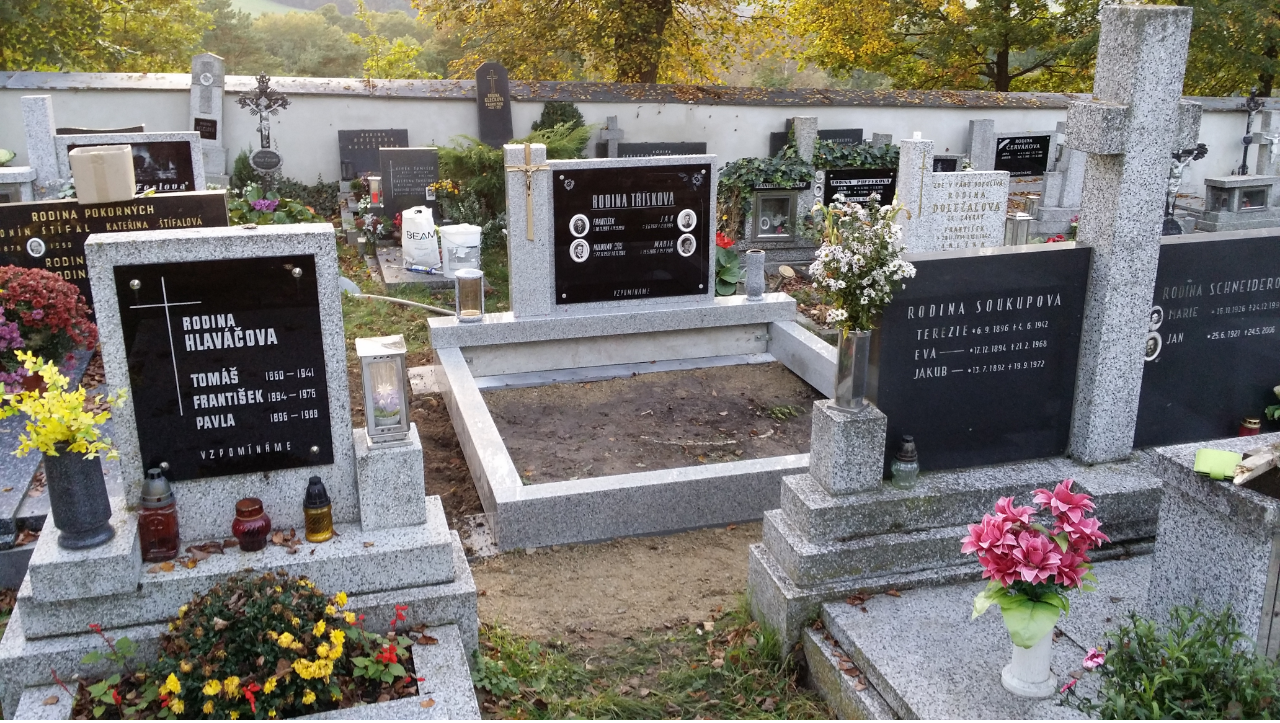

--- FILE ---
content_type: text/html; charset=UTF-8
request_url: https://www.kamenictvibumba.cz/fotoalbum/vymena-stareho-dvojhrobu-za-novy-ze-svetle-zuly/20141014_175203.-.html
body_size: 964
content:
<?xml version="1.0" encoding="utf-8"?>
<!DOCTYPE html PUBLIC "-//W3C//DTD XHTML 1.0 Transitional//EN" "http://www.w3.org/TR/xhtml1/DTD/xhtml1-transitional.dtd">
<html lang="cs" xml:lang="cs" xmlns="http://www.w3.org/1999/xhtml">

    <head>

        <meta http-equiv="content-type" content="text/html; charset=utf-8" />
        <meta name="description" content="Kamenictví Bumba České Budějovice – Kvalitní kamenické práce na míru.  
Výroba a renovaci pomníků, sekání nápisů na pomníky, pískování a gravírování. " />
        <meta name="keywords" content="kamenictví,pomníky,české budějovice,opravy hrobů,nápisy na pomníky,urny,hřbitovní doplňky,čištění hrobů,výroba pomníků,renovace pomníků,hroby na míru,pískování nápisů,žula,mramor,granit,hrobky,jednohroby,dvojhroby,gravírování na pomníky" />
        <meta name="robots" content="all,follow" />
        <meta name="author" content="<!--/ u_author /-->" />
        <link rel="stylesheet" href="/style.1738918541.1.css" type="text/css" />
        
        <script type="text/javascript" src="https://www006.estranky.cz/user/js/index.js" id="index_script" ></script>
        <title>
            
        </title>

        <style>
          body {margin: 0px; padding: 0px;}
        </style>
    </head>
<body>
    <script language="JavaScript" type="text/javascript">
    <!--
      index_setCookieData('index_curr_fullphoto', 137);
    //-->
  </script>
  <a href="javascript: close();"><img src="/img/original/137/20141014_175203.jpg" border="0" alt="20141014_175203" width="4128" height="2322"></a>

<!-- NO GEMIUS -->
</body>
</html>
